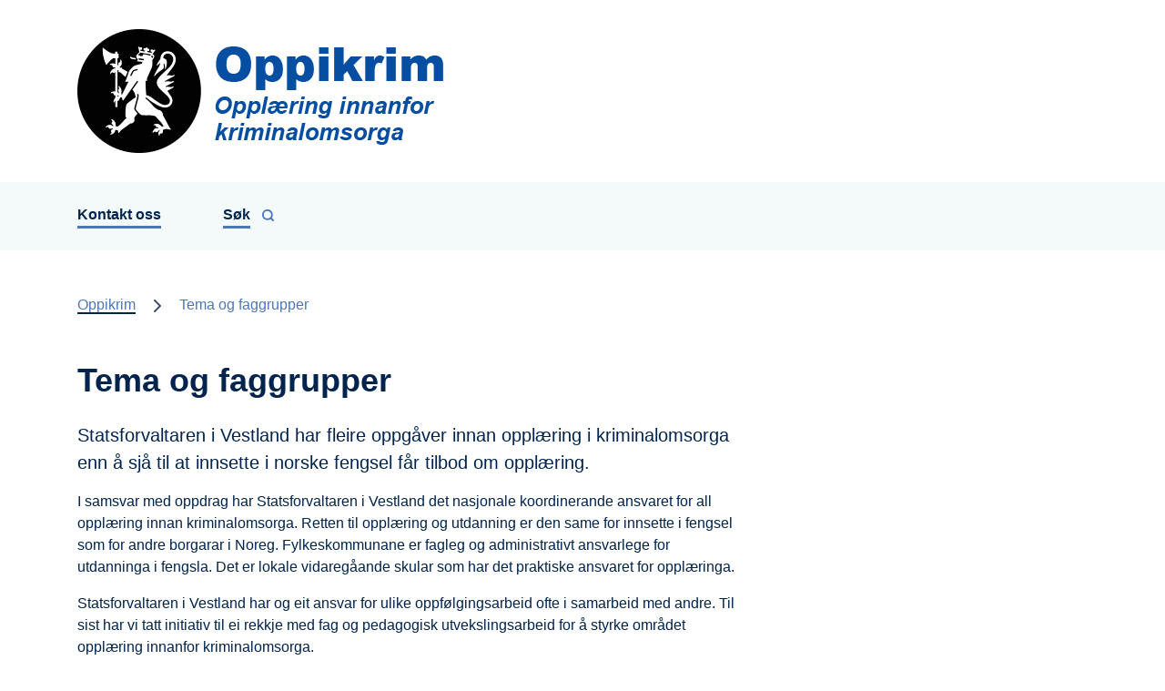

--- FILE ---
content_type: text/html; charset=utf-8
request_url: https://www.oppikrim.no/nn/tema-og-faggrupper/
body_size: 6366
content:

<!DOCTYPE html>
<html lang="nn">
<head>
    <meta charset="utf-8" />
    <meta http-equiv="X-UA-Compatible" content="IE=edge" />
    <meta name="viewport" content="initial-scale=1, shrink-to-fit=no, width=device-width" />
    <meta name="title" content="Tema og faggrupper" />
    <meta name="description" content="" />
    <meta name="rating" content="General" />
    <meta property="og:title" content="Tema og faggrupper"/>
<meta property="og:type" content="article"/>
<meta property="og:image" content="https://www.oppikrim.no/gfx/Prosjektsider/logo.png"/>
<meta property="og:description" content="Statsforvaltaren i Vestland har fleire oppgåver innan opplæring i kriminalomsorga enn å sjå til at innsette i norske fengsel får tilbod om opplæring."/>
<meta property="og:url" content="https://www.oppikrim.no/nn/tema-og-faggrupper/"/>
<meta property="og:site_name" content="Oppikrim"/>
<meta property="og:locale" content="nn_NO"/>
<meta name="twitter:title" content="Tema og faggrupper"/>
<meta name="twitter:card" content="summary"/>
<meta name="twitter:image" content="https://www.oppikrim.no/gfx/Prosjektsider/logo.png"/>
<meta name="twitter:description" content="Statsforvaltaren i Vestland har fleire oppgåver innan opplæring i kriminalomsorga enn å sjå til at innsette i norske fengsel får tilbod om opplæring."/>
<meta name="twitter:url" content="https://www.oppikrim.no/nn/tema-og-faggrupper/"/>
    <link rel="alternate" type="application/rss+xml" href="https://www.oppikrim.no/nn/nyhende/rss" title="RSS for Oppikrim" />
    <title>Tema og faggrupper | Oppikrim</title>
    <link rel="icon" type="image/x-icon" href="/gfx/Prosjektsider/favicon.ico" />
        <link rel="canonical" href="https://www.oppikrim.no/tema-og-faggrupper/" />
        <link type="text/css" rel="stylesheet" href="/css/Prosjektsider/main.25721b3d.chunk.css?v=QaiTNFUtdSuPCdbn_F5jlMX2oGD6gnPOwoUSWBB-I24" />
        <link type="text/css" rel="stylesheet" href="/css/Prosjektsider/application-adaptions.css?v=pqbLgU9r1ytmyfwtMpAzapjtSqvfLY2Fe6Td41WrAaI" />
        <link type="text/css" rel="stylesheet" href="/css/Prosjektsider/application-adaptions-blue.css?v=y42Ap_w4P1uq7zbRkXquYzeeZZOvCCPfkREZCEXga1w" />
        <link type="text/css" rel="stylesheet" href="/css/Prosjektsider/epiforms-blue.css?v=ccbwH4MZqFLbiT8F7dAaYI1LF7cZvjaip3Y7Iub4zrg" />
    <script>
!function(T,l,y){var S=T.location,k="script",D="instrumentationKey",C="ingestionendpoint",I="disableExceptionTracking",E="ai.device.",b="toLowerCase",w="crossOrigin",N="POST",e="appInsightsSDK",t=y.name||"appInsights";(y.name||T[e])&&(T[e]=t);var n=T[t]||function(d){var g=!1,f=!1,m={initialize:!0,queue:[],sv:"5",version:2,config:d};function v(e,t){var n={},a="Browser";return n[E+"id"]=a[b](),n[E+"type"]=a,n["ai.operation.name"]=S&&S.pathname||"_unknown_",n["ai.internal.sdkVersion"]="javascript:snippet_"+(m.sv||m.version),{time:function(){var e=new Date;function t(e){var t=""+e;return 1===t.length&&(t="0"+t),t}return e.getUTCFullYear()+"-"+t(1+e.getUTCMonth())+"-"+t(e.getUTCDate())+"T"+t(e.getUTCHours())+":"+t(e.getUTCMinutes())+":"+t(e.getUTCSeconds())+"."+((e.getUTCMilliseconds()/1e3).toFixed(3)+"").slice(2,5)+"Z"}(),iKey:e,name:"Microsoft.ApplicationInsights."+e.replace(/-/g,"")+"."+t,sampleRate:100,tags:n,data:{baseData:{ver:2}}}}var h=d.url||y.src;if(h){function a(e){var t,n,a,i,r,o,s,c,u,p,l;g=!0,m.queue=[],f||(f=!0,t=h,s=function(){var e={},t=d.connectionString;if(t)for(var n=t.split(";"),a=0;a<n.length;a++){var i=n[a].split("=");2===i.length&&(e[i[0][b]()]=i[1])}if(!e[C]){var r=e.endpointsuffix,o=r?e.location:null;e[C]="https://"+(o?o+".":"")+"dc."+(r||"services.visualstudio.com")}return e}(),c=s[D]||d[D]||"",u=s[C],p=u?u+"/v2/track":d.endpointUrl,(l=[]).push((n="SDK LOAD Failure: Failed to load Application Insights SDK script (See stack for details)",a=t,i=p,(o=(r=v(c,"Exception")).data).baseType="ExceptionData",o.baseData.exceptions=[{typeName:"SDKLoadFailed",message:n.replace(/\./g,"-"),hasFullStack:!1,stack:n+"\nSnippet failed to load ["+a+"] -- Telemetry is disabled\nHelp Link: https://go.microsoft.com/fwlink/?linkid=2128109\nHost: "+(S&&S.pathname||"_unknown_")+"\nEndpoint: "+i,parsedStack:[]}],r)),l.push(function(e,t,n,a){var i=v(c,"Message"),r=i.data;r.baseType="MessageData";var o=r.baseData;return o.message='AI (Internal): 99 message:"'+("SDK LOAD Failure: Failed to load Application Insights SDK script (See stack for details) ("+n+")").replace(/\"/g,"")+'"',o.properties={endpoint:a},i}(0,0,t,p)),function(e,t){if(JSON){var n=T.fetch;if(n&&!y.useXhr)n(t,{method:N,body:JSON.stringify(e),mode:"cors"});else if(XMLHttpRequest){var a=new XMLHttpRequest;a.open(N,t),a.setRequestHeader("Content-type","application/json"),a.send(JSON.stringify(e))}}}(l,p))}function i(e,t){f||setTimeout(function(){!t&&m.core||a()},500)}var e=function(){var n=l.createElement(k);n.src=h;var e=y[w];return!e&&""!==e||"undefined"==n[w]||(n[w]=e),n.onload=i,n.onerror=a,n.onreadystatechange=function(e,t){"loaded"!==n.readyState&&"complete"!==n.readyState||i(0,t)},n}();y.ld<0?l.getElementsByTagName("head")[0].appendChild(e):setTimeout(function(){l.getElementsByTagName(k)[0].parentNode.appendChild(e)},y.ld||0)}try{m.cookie=l.cookie}catch(p){}function t(e){for(;e.length;)!function(t){m[t]=function(){var e=arguments;g||m.queue.push(function(){m[t].apply(m,e)})}}(e.pop())}var n="track",r="TrackPage",o="TrackEvent";t([n+"Event",n+"PageView",n+"Exception",n+"Trace",n+"DependencyData",n+"Metric",n+"PageViewPerformance","start"+r,"stop"+r,"start"+o,"stop"+o,"addTelemetryInitializer","setAuthenticatedUserContext","clearAuthenticatedUserContext","flush"]),m.SeverityLevel={Verbose:0,Information:1,Warning:2,Error:3,Critical:4};var s=(d.extensionConfig||{}).ApplicationInsightsAnalytics||{};if(!0!==d[I]&&!0!==s[I]){var c="onerror";t(["_"+c]);var u=T[c];T[c]=function(e,t,n,a,i){var r=u&&u(e,t,n,a,i);return!0!==r&&m["_"+c]({message:e,url:t,lineNumber:n,columnNumber:a,error:i}),r},d.autoExceptionInstrumented=!0}return m}(y.cfg);function a(){y.onInit&&y.onInit(n)}(T[t]=n).queue&&0===n.queue.length?(n.queue.push(a),n.trackPageView({})):a()}(window,document,{src: "https://js.monitor.azure.com/scripts/b/ai.2.gbl.min.js", crossOrigin: "anonymous", cfg: {instrumentationKey: 'effe446a-4ae7-4359-9cb0-06924e404566', disableCookiesUsage: false }});
</script>

</head>
<body>
    
    
    <noscript>Du må aktivera JavaScript for å kunna visa innhaldet på denne nettstaden!</noscript>
    <div id="root">
            
<header class="c-header position-relative d-print-none">
    <div class="c-header-overlay position-absolute w-100">
        <div class="container">
            <a href="/nn/" class="c-header-link d-flex flex-column flex-sm-row justify-content-center justify-content-sm-start align-items-center" aria-label="Oppikrim">
                    <div>
                        <img alt="" class="c-header-icon mr-0 mr-sm-4" src="/contentassets/3e16428b987845b68306057cb48d82f7/oppikrim---ikon.png" aria-label="Logo" />
                    </div>
            </a>
        </div>
    </div>
</header>
            

<nav class="navbar navbar-expand-lg c-navigation d-print-none">
    <div class="container">
        <button class="navbar-toggler link-icon-group ml-auto" type="button" data-toggle="collapse" aria-label="Opne navigasjon" aria-controls="navbarSupportedContent" aria-expanded="false" data-target="#navbarSupportedContent">
            <span class="link link-bold font-weight-bold mr-2">Meny</span>
            <svg class="feather" fill="none" height="24" stroke="currentColor" stroke-linecap="round" stroke-linejoin="round" stroke-width="2" viewBox="0 0 24 24" width="24" xmlns="http://www.w3.org/2000/svg">
                <line x1="3" x2="21" y1="12" y2="12"></line>
                <line x1="3" x2="21" y1="6" y2="6"></line>
                <line x1="3" x2="21" y1="18" y2="18"></line>
            </svg>
        </button>
        <div class="collapse navbar-collapse" id="navbarSupportedContent">
            <div class="navbar-nav align-items-start">
                            <a href="/nn/kontakt-oss/"  class="nav-item nav-link link link-bold px-0">Kontakt oss</a>
                    <div class="nav-item dropdown position-static d-none d-lg-block">
                        <button class="btn-unstyled nav-link link-icon-group" type="button" data-toggle="dropdown" aria-label="Vis søkefelt" id="navbardrop-1">
                            <span class="d-inline-block link link-bold font-weight-bold mr-2">Søk</span>
                            <svg class="feather" fill="none" height="15" stroke="currentColor" stroke-linecap="round" stroke-linejoin="round" stroke-width="3" viewBox="0 0 24 24" width="15" xmlns="http://www.w3.org/2000/svg" aria-hidden="true">
                                <circle cx="11" cy="11" r="8"></circle>
                                <line x1="21" x2="16.65" y1="21" y2="16.65"></line>
                            </svg>
                        </button>
                        <div class="dropdown-menu">
                            <div class="container justify-content-center">
                                <div class="mt-4 w-75">
<form action="/nn/sok/" class="form-inline" method="get">            <label class="sr-only" for="searchInput-1">Søk</label>
            <input id="searchInput-1" type="text" name="q" class="form-control mb-2 flex-grow-1" placeholder="Søk på Oppikrim" aria-label="Søk på Oppikrim" />
            <button class="btn btn-primary mb-2" type="submit">
                <svg class="feather-adjust-up-1 mr-2" fill="none" height="15" stroke="currentColor" stroke-linecap="round" stroke-linejoin="round" stroke-width="3" viewBox="0 0 24 24" width="15" xmlns="http://www.w3.org/2000/svg" aria-hidden="true">
                    <circle cx="11" cy="11" r="8"></circle>
                    <line x1="21" x2="16.65" y1="21" y2="16.65"></line>
                </svg>
                Søk
            </button>
</form>                                </div>
                            </div>
                        </div>
                    </div>
                    <div class="my-4 d-lg-none">
<form action="/nn/sok/" class="form-inline" method="get">            <label class="sr-only" for="searchInput-2">Søk</label>
            <input id="searchInput-2" type="text" name="q" class="form-control mb-2 flex-grow-1" placeholder="Søk på Oppikrim" aria-label="Søk på Oppikrim" />
            <button class="btn btn-primary mb-2" type="submit">
                <svg class="feather-adjust-up-1 mr-2" fill="none" height="15" stroke="currentColor" stroke-linecap="round" stroke-linejoin="round" stroke-width="3" viewBox="0 0 24 24" width="15" xmlns="http://www.w3.org/2000/svg" aria-hidden="true">
                    <circle cx="11" cy="11" r="8"></circle>
                    <line x1="21" x2="16.65" y1="21" y2="16.65"></line>
                </svg>
                Søk
            </button>
</form>                    </div>
            </div>
        </div>
    </div>
</nav>
        <main>
            
    <nav class="container c-breadcrumbs py-5">
                <a href="/nn/"  class="link link-inverted">Oppikrim</a>
                <svg class="mx-2" fill="none" height="24" stroke="currentColor" stroke-linecap="round" stroke-linejoin="round" stroke-width="2" viewBox="0 0 24 24" width="24" xmlns="http://www.w3.org/2000/svg" aria-hidden="true">
                    <polyline points="9 18 15 12 9 6"></polyline>
                </svg>
                <div class="d-inline-block">Tema og faggrupper</div>
    </nav>

            
        
<div class="container">
    <div class="row">
        <div class="col-12 col-lg-8">
            <div class="content">
                <h1 class="text-break">Tema og faggrupper</h1>
                    <div class="lead">
                        
<p>Statsforvaltaren i Vestland har fleire oppg&aring;ver innan oppl&aelig;ring i kriminalomsorga enn &aring; sj&aring; til at innsette i norske fengsel f&aring;r tilbod om oppl&aelig;ring.</p>
                    </div>
                
        



                
        



                
<p><span lang="NO-NYN">I samsvar med oppdrag har&nbsp;Statsforvaltaren i Vestland det nasjonale koordinerande ansvaret for all oppl&aelig;ring innan kriminalomsorga. Retten til oppl&aelig;ring og utdanning er den same for innsette i fengsel som for andre borgarar i Noreg. Fylkeskommunane er fagleg og administrativt ansvarlege for utdanninga i fengsla. Det er lokale vidareg&aring;ande skular som har det praktiske ansvaret for oppl&aelig;ringa.&nbsp;</span></p>
<p><span lang="NO-NYN">Statsforvaltaren i Vestland&nbsp;har og eit ansvar for ulike oppf&oslash;lgingsarbeid ofte i samarbeid med andre. Til sist har vi tatt initiativ til ei rekkje med fag og pedagogisk utvekslingsarbeid for &aring; styrke omr&aring;det oppl&aelig;ring innanfor kriminalomsorga.</span></p>
                

            </div>
                <nav class="row my-5">
                        <div class="col-lg-6 py-3">
                            <a href="/nn/tema-og-faggrupper/oppfolgingsklassar/"  class="link-icon-group">
                                <span class="link link-bold font-weight-bold">Oppf&#xF8;lgingsbasar</span>
                                <svg class="feather" fill="none" height="24" stroke="currentColor" stroke-linecap="round" stroke-linejoin="round" stroke-width="2" viewBox="0 0 24 24" width="24" xmlns="http://www.w3.org/2000/svg" aria-hidden="true">
                                    <polyline points="9 18 15 12 9 6"></polyline>
                                </svg>
                            </a>
                        </div>
                        <div class="col-lg-6 py-3">
                            <a href="/nn/tema-og-faggrupper/spesialundervisning/"  class="link-icon-group">
                                <span class="link link-bold font-weight-bold">Spesialundervisning for vaksne</span>
                                <svg class="feather" fill="none" height="24" stroke="currentColor" stroke-linecap="round" stroke-linejoin="round" stroke-width="2" viewBox="0 0 24 24" width="24" xmlns="http://www.w3.org/2000/svg" aria-hidden="true">
                                    <polyline points="9 18 15 12 9 6"></polyline>
                                </svg>
                            </a>
                        </div>
                        <div class="col-lg-6 py-3">
                            <a href="/nn/tema-og-faggrupper/tilbakeforing-gjennom-arbeid-fritid-og-utdanning/"  class="link-icon-group">
                                <span class="link link-bold font-weight-bold">Tilbakef&#xF8;ring gjennom arbeid, fritid og utdanning (TAFU)</span>
                                <svg class="feather" fill="none" height="24" stroke="currentColor" stroke-linecap="round" stroke-linejoin="round" stroke-width="2" viewBox="0 0 24 24" width="24" xmlns="http://www.w3.org/2000/svg" aria-hidden="true">
                                    <polyline points="9 18 15 12 9 6"></polyline>
                                </svg>
                            </a>
                        </div>
                        <div class="col-lg-6 py-3">
                            <a href="/nn/tema-og-faggrupper/fagnettverk/"  class="link-icon-group">
                                <span class="link link-bold font-weight-bold">Fagnettverk</span>
                                <svg class="feather" fill="none" height="24" stroke="currentColor" stroke-linecap="round" stroke-linejoin="round" stroke-width="2" viewBox="0 0 24 24" width="24" xmlns="http://www.w3.org/2000/svg" aria-hidden="true">
                                    <polyline points="9 18 15 12 9 6"></polyline>
                                </svg>
                            </a>
                        </div>
                        <div class="col-lg-6 py-3">
                            <a href="/nn/tema-og-faggrupper/ikt-for-innsette/"  class="link-icon-group">
                                <span class="link link-bold font-weight-bold">IKT for innsette</span>
                                <svg class="feather" fill="none" height="24" stroke="currentColor" stroke-linecap="round" stroke-linejoin="round" stroke-width="2" viewBox="0 0 24 24" width="24" xmlns="http://www.w3.org/2000/svg" aria-hidden="true">
                                    <polyline points="9 18 15 12 9 6"></polyline>
                                </svg>
                            </a>
                        </div>
                        <div class="col-lg-6 py-3">
                            <a href="/nn/tema-og-faggrupper/skole-og-arbeidsdrift/"  class="link-icon-group">
                                <span class="link link-bold font-weight-bold">Skole og arbeidsdrift</span>
                                <svg class="feather" fill="none" height="24" stroke="currentColor" stroke-linecap="round" stroke-linejoin="round" stroke-width="2" viewBox="0 0 24 24" width="24" xmlns="http://www.w3.org/2000/svg" aria-hidden="true">
                                    <polyline points="9 18 15 12 9 6"></polyline>
                                </svg>
                            </a>
                        </div>
                        <div class="col-lg-6 py-3">
                            <a href="/nn/tema-og-faggrupper/narkotikaprogram-med-domstolskontroll/"  class="link-icon-group">
                                <span class="link link-bold font-weight-bold">Narkotikaprogram med domstolskontroll</span>
                                <svg class="feather" fill="none" height="24" stroke="currentColor" stroke-linecap="round" stroke-linejoin="round" stroke-width="2" viewBox="0 0 24 24" width="24" xmlns="http://www.w3.org/2000/svg" aria-hidden="true">
                                    <polyline points="9 18 15 12 9 6"></polyline>
                                </svg>
                            </a>
                        </div>
                        <div class="col-lg-6 py-3">
                            <a href="/nn/tema-og-faggrupper/ungdomseining/"  class="link-icon-group">
                                <span class="link link-bold font-weight-bold">Ungdomseining</span>
                                <svg class="feather" fill="none" height="24" stroke="currentColor" stroke-linecap="round" stroke-linejoin="round" stroke-width="2" viewBox="0 0 24 24" width="24" xmlns="http://www.w3.org/2000/svg" aria-hidden="true">
                                    <polyline points="9 18 15 12 9 6"></polyline>
                                </svg>
                            </a>
                        </div>
                        <div class="col-lg-6 py-3">
                            <a href="/nn/tema-og-faggrupper/rettleiar-til-gjennomforing-av-modulstrukturerte-lareplanar/"  class="link-icon-group">
                                <span class="link link-bold font-weight-bold">Erfaringar og verkt&#xF8;y til hjelp i gjennomf&#xF8;ring av modulstrukturerte l&#xE6;replanar</span>
                                <svg class="feather" fill="none" height="24" stroke="currentColor" stroke-linecap="round" stroke-linejoin="round" stroke-width="2" viewBox="0 0 24 24" width="24" xmlns="http://www.w3.org/2000/svg" aria-hidden="true">
                                    <polyline points="9 18 15 12 9 6"></polyline>
                                </svg>
                            </a>
                        </div>
                </nav>
        </div>
        <div class="col-12 col-lg-4 d-print-none">
            
        



            
        



            

            
        



        </div>
    </div>
</div>

        </main>
            
<footer class="c-footer d-print-none">
    <div class="container">
        <div class="row">
            <div class="col-lg-4 pb-4">
                <p class="h2 text-break">
                    <a href="/nn/" class="link link-white link-bold">Oppikrim</a>
                </p>
            </div>
            <div class="col-lg-4 pb-4">
                    <p class="h2 mb-3">Kontakt oss</p>
                        <div class="mb-3">
                            <svg class="feather" fill="none" height="17" stroke="currentColor" stroke-linecap="round" stroke-linejoin="round" stroke-width="3" viewBox="0 0 24 24" width="17" xmlns="http://www.w3.org/2000/svg">
                                <path d="M20 21v-2a4 4 0 0 0-4-4H8a4 4 0 0 0-4 4v2"></path>
                                <circle cx="12" cy="7" r="4"></circle>
                            </svg>
                                <span class="link-icon-group-white ml-2">
                                    <a href="/link/89773eddf2fa46a59ed3f6efc291624f.aspx" target="_blank" class="link link-white">
                                        Post- og bes&#xF8;ksadresse
                                    </a>
                                </span>
                        </div>
                        <div class="mb-3">
                            <svg class="feather" fill="none" height="17" stroke="currentColor" stroke-linecap="round" stroke-linejoin="round" stroke-width="3" viewBox="0 0 24 24" width="17" xmlns="http://www.w3.org/2000/svg">
                                <path d="M22 16.92v3a2 2 0 0 1-2.18 2 19.79 19.79 0 0 1-8.63-3.07 19.5 19.5 0 0 1-6-6 19.79 19.79 0 0 1-3.07-8.67A2 2 0 0 1 4.11 2h3a2 2 0 0 1 2 1.72 12.84 12.84 0 0 0 .7 2.81 2 2 0 0 1-.45 2.11L8.09 9.91a16 16 0 0 0 6 6l1.27-1.27a2 2 0 0 1 2.11-.45 12.84 12.84 0 0 0 2.81.7A2 2 0 0 1 22 16.92z"></path>
                            </svg>
                            <span class="link-icon-group-white ml-2">
                                <a href="tel:+4755572000" class="link link-white">55 57 20 00</a>
                            </span>
                        </div>
                        <div class="mb-3">
                            <svg class="feather" fill="none" height="17" stroke="currentColor" stroke-linecap="round" stroke-linejoin="round" stroke-width="3" viewBox="0 0 24 24" width="17" xmlns="http://www.w3.org/2000/svg">
                                <path d="M4 4h16c1.1 0 2 .9 2 2v12c0 1.1-.9 2-2 2H4c-1.1 0-2-.9-2-2V6c0-1.1.9-2 2-2z"></path>
                                <polyline points="22,6 12,13 2,6"></polyline>
                            </svg>
                            <span class="link-icon-group-white ml-2">
                                <a href="#" key="8OUC.Au@6WLc DzMF5IfSHayn0kiTxbrj7Ys-JVo439RdGmw%ePNvXB2_lhKpQtE+q1ZgE%DfyC8TRCrQ7@QDuTgs3x r@lW0" class="xxemxx link link-white" title="Send e-post"><span class="yyemyy" key="Dn9zj R@5QCqgMZJc4VkUBuoY.befLT0xFH-trvG+EiOsNX81lP6p%wA7adym3W2_KhISzaSqJ7Q9Og e@cnhgZHeJ@VQ%QAQ" /></a>
                            </span>
                        </div>
                <div class="footer-content mt-4">
                    
<p><a href="https://www.statsforvalteren.no/nn/vestland/">Statsforvaltaren i Vestland</a></p>
<p><a href="/nn/in-english/">In English</a></p>
                </div>
            </div>
            <div class="col-lg-4 pb-4 c-footer-some-icons">
                <div class="footer-content">
                    

                </div>
            </div>
        </div>
    </div>
</footer>
    </div>
    <script src="https://code.jquery.com/jquery-3.5.1.min.js" integrity="sha256-9/aliU8dGd2tb6OSsuzixeV4y/faTqgFtohetphbbj0=" crossorigin="anonymous"></script>
    <script src="https://cdn.jsdelivr.net/npm/popper.js@1.16.1/dist/umd/popper.min.js" integrity="sha384-9/reFTGAW83EW2RDu2S0VKaIzap3H66lZH81PoYlFhbGU+6BZp6G7niu735Sk7lN" crossorigin="anonymous"></script>
    <script src="https://cdn.jsdelivr.net/npm/bootstrap@4.5.3/dist/js/bootstrap.min.js" integrity="sha384-w1Q4orYjBQndcko6MimVbzY0tgp4pWB4lZ7lr30WKz0vr/aWKhXdBNmNb5D92v7s" crossorigin="anonymous"></script>
    <script src="/js/Prosjektsider/projectApp.js?v=txr6Jbq3b40o4pWIfkdo7EADfFioG6ORjF5DAdjMEkk"></script>
    <script defer="defer" src="/Util/Find/epi-util/find.js"></script>
<script>
document.addEventListener('DOMContentLoaded',function(){if(typeof FindApi === 'function'){var api = new FindApi();api.setApplicationUrl('/');api.setServiceApiBaseUrl('/find_v2/');api.processEventFromCurrentUri();api.bindWindowEvents();api.bindAClickEvent();api.sendBufferedEvents();}})
</script>

    <script async src="https://siteimproveanalytics.com/js/siteanalyze_6082938.js"></script>
</body>
</html>

--- FILE ---
content_type: text/css
request_url: https://www.oppikrim.no/css/Prosjektsider/application-adaptions-blue.css?v=y42Ap_w4P1uq7zbRkXquYzeeZZOvCCPfkREZCEXga1w
body_size: 32
content:
.footer-content a {
    color: #fff;
    font-family: "Open Sans", sans-serif;
    text-decoration: none;
    border-bottom: 2px solid #b3d6d9;
}

.footer-content a:focus, .footer-content a:hover {
    color: #fff !important;
    border-bottom-color: #d1917c !important;
}

.c-text-block .accordion .card .card-body {
    color: #00244e;
}

.c-page-feedback-block {
    background-color: #edf1f8;
}

/*-------------------------------------------------------------------------------------------*/
/* Custom buttons hack */
/*-------------------------------------------------------------------------------------------*/

.content .custom-buttons a,
.content .custom-buttons a:focus {
    color: #4c76ba !important;
    border-color: #4c76ba !important;
}

    .content .custom-buttons a.btn-primary,
    .content .custom-buttons a.btn-primary:focus {
        color: #fff !important;
    }

    .content .custom-buttons a:hover,
    .content .custom-buttons a:active {
        color: #fff !important;
    }

    .content .custom-buttons a:hover,
    .content .custom-buttons a:focus,
    .content .custom-buttons a:active {
        border-color: #4c76ba !important;
    }

    .content .custom-buttons a.btn-primary:hover,
    .content .custom-buttons a.btn-primary:focus {
        border-color: #00244e !important;
    }

    .content .custom-buttons a.btn-primary:active {
        border-color: #37598f !important;
    }

/*-------------------------------------------------------------------------------------------*/

svg.svg-link {
    fill: #4c76ba;
}

svg.svg-link:hover,
svg.svg-link:focus {
    fill: #c90b1c;
}